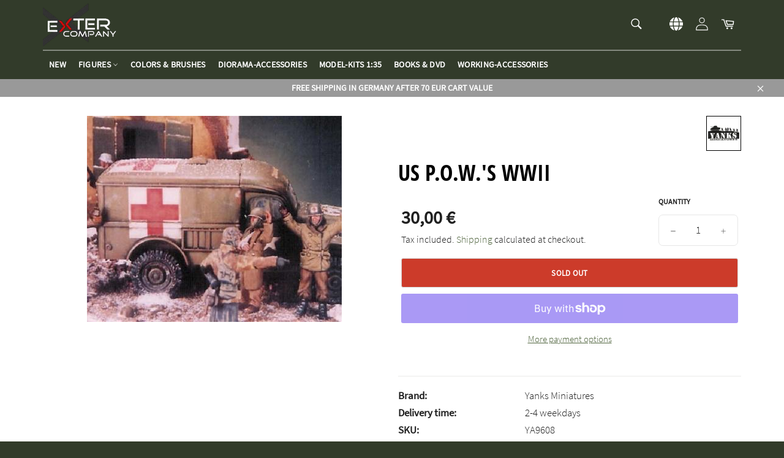

--- FILE ---
content_type: text/javascript; charset=utf-8
request_url: https://www.exter-company.com/en/cart/update.js
body_size: 435
content:
{"token":"hWN7cP8svwtGKECkP4WXENhS?key=e2920e7b9845beff96842bf6fb5c8beb","note":null,"attributes":{"language":"en"},"original_total_price":0,"total_price":0,"total_discount":0,"total_weight":0.0,"item_count":0,"items":[],"requires_shipping":false,"currency":"EUR","items_subtotal_price":0,"cart_level_discount_applications":[],"discount_codes":[],"items_changelog":{"added":[]}}